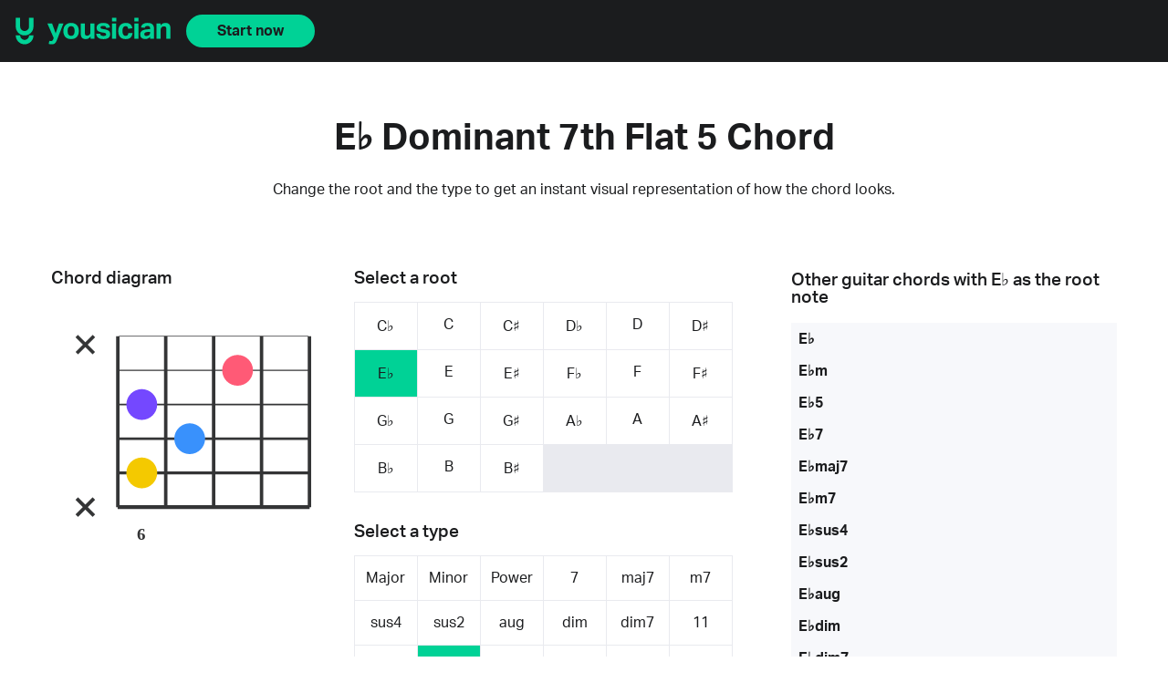

--- FILE ---
content_type: text/html; charset=utf-8
request_url: https://yousician.com/guitar-chords/e%E2%99%AD-dominant-7th-flat-5
body_size: 5521
content:
<!DOCTYPE html><html lang="en"><head><meta charSet="utf-8" data-next-head=""/><meta name="viewport" content="width=device-width" data-next-head=""/><title data-next-head="">E♭ Dominant 7th Flat 5 Guitar Chord | Learn How to Play E♭ Dominant 7th Flat 5 with Diagrams | Yousician</title><meta name="description" content="Step-by-step guide to playing the E♭ Dominant 7th Flat 5 chord on guitar. Diagrams and finger positions included. Master e♭-dominant-7th-flat-5 now." data-next-head=""/><link rel="canonical" href="https://yousician.com/guitar-chords/e♭-dominant-7th-flat-5" data-next-head=""/><link rel="shortcut icon" href="/guitar-chords/favicon.ico"/><link rel="stylesheet" href="https://use.typekit.net/tpl1fkv.css"/><link data-next-font="" rel="preconnect" href="/" crossorigin="anonymous"/><link rel="preload" href="/guitar-chords/_next/static/css/ca88db980e3b9745.css" as="style"/><link rel="stylesheet" href="/guitar-chords/_next/static/css/ca88db980e3b9745.css" data-n-g=""/><noscript data-n-css=""></noscript><script defer="" nomodule="" src="/guitar-chords/_next/static/chunks/polyfills-42372ed130431b0a.js"></script><script src="/guitar-chords/_next/static/chunks/webpack-a425eaf8ae080de2.js" defer=""></script><script src="/guitar-chords/_next/static/chunks/framework-d8f01f7e25201916.js" defer=""></script><script src="/guitar-chords/_next/static/chunks/main-96938ec8f1f8ed2f.js" defer=""></script><script src="/guitar-chords/_next/static/chunks/pages/_app-635b78311927987d.js" defer=""></script><script src="/guitar-chords/_next/static/chunks/pages/%5Bchord%5D-f0119743b6301f5c.js" defer=""></script><script src="/guitar-chords/_next/static/v_2Ijkf81Rl1m6YRE7jr_/_buildManifest.js" defer=""></script><script src="/guitar-chords/_next/static/v_2Ijkf81Rl1m6YRE7jr_/_ssgManifest.js" defer=""></script></head><body><div id="__next"><header class="header"><div class="header__container"><div class="header__image"><a href="https://yousician.com"><img alt="Yousician" loading="lazy" width="172" height="30" decoding="async" data-nimg="1" class="header__image --logo" style="color:transparent" src="/guitar-chords/images/yousician-logo-green.svg"/><img alt="Yousician" loading="lazy" width="20" height="30" decoding="async" data-nimg="1" class="header__image --icon" style="color:transparent" src="/guitar-chords/images/yousician-icon-green.svg"/></a></div><a class="button" href="https://yousician.onelink.me/7MHE/t1dacm82">Start now</a></div></header><main class="page"><header class="page__header"><h1>E♭ Dominant 7th Flat 5 Chord</h1><h2>Change the root and the type to get an instant visual representation of how the chord looks.</h2></header><div class="main_chords_content"><div><div class="cordSelector"><div class="cordSelector__selectors"><div class="cordSelector__roots"><h3>Select a root</h3><ul class=""><li class=""><a href="/guitar-chords/C%E2%99%AD7%E2%99%AD5">C♭</a></li><li class=""><a href="/guitar-chords/C7%E2%99%AD5">C</a></li><li class=""><a href="/guitar-chords/C%E2%99%AF7%E2%99%AD5">C♯</a></li><li class=""><a href="/guitar-chords/D%E2%99%AD7%E2%99%AD5">D♭</a></li><li class=""><a href="/guitar-chords/D7%E2%99%AD5">D</a></li><li class=""><a href="/guitar-chords/D%E2%99%AF7%E2%99%AD5">D♯</a></li><li class="-active"><a href="/guitar-chords/E%E2%99%AD7%E2%99%AD5">E♭</a></li><li class=""><a href="/guitar-chords/E7%E2%99%AD5">E</a></li><li class=""><a href="/guitar-chords/E%E2%99%AF7%E2%99%AD5">E♯</a></li><li class=""><a href="/guitar-chords/F%E2%99%AD7%E2%99%AD5">F♭</a></li><li class=""><a href="/guitar-chords/F7%E2%99%AD5">F</a></li><li class=""><a href="/guitar-chords/F%E2%99%AF7%E2%99%AD5">F♯</a></li><li class=""><a href="/guitar-chords/G%E2%99%AD7%E2%99%AD5">G♭</a></li><li class=""><a href="/guitar-chords/G7%E2%99%AD5">G</a></li><li class=""><a href="/guitar-chords/G%E2%99%AF7%E2%99%AD5">G♯</a></li><li class=""><a href="/guitar-chords/A%E2%99%AD7%E2%99%AD5">A♭</a></li><li class=""><a href="/guitar-chords/A7%E2%99%AD5">A</a></li><li class=""><a href="/guitar-chords/A%E2%99%AF7%E2%99%AD5">A♯</a></li><li class=""><a href="/guitar-chords/B%E2%99%AD7%E2%99%AD5">B♭</a></li><li class=""><a href="/guitar-chords/B7%E2%99%AD5">B</a></li><li class=""><a href="/guitar-chords/B%E2%99%AF7%E2%99%AD5">B♯</a></li></ul></div><div class="cordSelector__types"><h3>Select a type</h3><div class="cordSelector__typesDropdown"><select><option value="Major">Major</option><option value="Minor">Minor</option><option value="Power">Power</option><option value="7">7</option><option value="maj7">maj7</option><option value="m7">m7</option><option value="sus4">sus4</option><option value="sus2">sus2</option><option value="aug">aug</option><option value="dim">dim</option><option value="dim7">dim7</option><option value="11">11</option><option value="9">9</option><option value="7♭5">7♭5</option><option value="7♭9">7♭9</option><option value="7♯5">7♯5</option><option value="7♯9">7♯9</option><option value="7sus4">7sus4</option><option value="13">13</option><option value="add9">add9</option><option value="maj9">maj9</option><option value="maj7♯11">maj7♯11</option><option value="6">6</option><option value="6add9">6add9</option><option value="maj13">maj13</option><option value="madd9">madd9</option><option value="m11">m11</option><option value="mMaj7">mMaj7</option><option value="m9">m9</option><option value="m7♭5">m7♭5</option><option value="m6">m6</option><option value="m13">m13</option><option value="maj7♭5">maj7♭5</option><option value="maj7♯5">maj7♯5</option><option value="7♯11">7♯11</option><option value="7add4">7add4</option><option value="mMaj9">mMaj9</option><option value="m6add9">m6add9</option><option value="9sus4">9sus4</option><option value="add4">add4</option></select></div><ul class="cordSelector__typesGrid"><li class=""><a href="/guitar-chords/E%E2%99%AD">Major</a></li><li class=""><a href="/guitar-chords/E%E2%99%ADm">Minor</a></li><li class=""><a href="/guitar-chords/E%E2%99%AD5">Power</a></li><li class=""><a href="/guitar-chords/E%E2%99%AD7">7</a></li><li class=""><a href="/guitar-chords/E%E2%99%ADmaj7">maj7</a></li><li class=""><a href="/guitar-chords/E%E2%99%ADm7">m7</a></li><li class=""><a href="/guitar-chords/E%E2%99%ADsus4">sus4</a></li><li class=""><a href="/guitar-chords/E%E2%99%ADsus2">sus2</a></li><li class=""><a href="/guitar-chords/E%E2%99%ADaug">aug</a></li><li class=""><a href="/guitar-chords/E%E2%99%ADdim">dim</a></li><li class=""><a href="/guitar-chords/E%E2%99%ADdim7">dim7</a></li><li class=""><a href="/guitar-chords/E%E2%99%AD11">11</a></li><li class=""><a href="/guitar-chords/E%E2%99%AD9">9</a></li><li class="-active"><a href="/guitar-chords/E%E2%99%AD7%E2%99%AD5">7♭5</a></li><li class=""><a href="/guitar-chords/E%E2%99%AD7%E2%99%AD9">7♭9</a></li><li class=""><a href="/guitar-chords/E%E2%99%AD7%E2%99%AF5">7♯5</a></li><li class=""><a href="/guitar-chords/E%E2%99%AD7%E2%99%AF9">7♯9</a></li><li class=""><a href="/guitar-chords/E%E2%99%AD7sus4">7sus4</a></li><li class=""><a href="/guitar-chords/E%E2%99%AD13">13</a></li><li class=""><a href="/guitar-chords/E%E2%99%ADadd9">add9</a></li><li class=""><a href="/guitar-chords/E%E2%99%ADmaj9">maj9</a></li><li class=""><a href="/guitar-chords/E%E2%99%ADmaj7%E2%99%AF11">maj7♯11</a></li><li class=""><a href="/guitar-chords/E%E2%99%AD6">6</a></li><li class=""><a href="/guitar-chords/E%E2%99%AD6add9">6add9</a></li><li class=""><a href="/guitar-chords/E%E2%99%ADmaj13">maj13</a></li><li class=""><a href="/guitar-chords/E%E2%99%ADmadd9">madd9</a></li><li class=""><a href="/guitar-chords/E%E2%99%ADm11">m11</a></li><li class=""><a href="/guitar-chords/E%E2%99%ADmMaj7">mMaj7</a></li><li class=""><a href="/guitar-chords/E%E2%99%ADm9">m9</a></li><li class=""><a href="/guitar-chords/E%E2%99%ADm7%E2%99%AD5">m7♭5</a></li><li class=""><a href="/guitar-chords/E%E2%99%ADm6">m6</a></li><li class=""><a href="/guitar-chords/E%E2%99%ADm13">m13</a></li><li class=""><a href="/guitar-chords/E%E2%99%ADmaj7%E2%99%AD5">maj7♭5</a></li><li class=""><a href="/guitar-chords/E%E2%99%ADmaj7%E2%99%AF5">maj7♯5</a></li><li class=""><a href="/guitar-chords/E%E2%99%AD7%E2%99%AF11">7♯11</a></li><li class=""><a href="/guitar-chords/E%E2%99%AD7add4">7add4</a></li><li class=""><a href="/guitar-chords/E%E2%99%ADmMaj9">mMaj9</a></li><li class=""><a href="/guitar-chords/E%E2%99%ADm6add9">m6add9</a></li><li class=""><a href="/guitar-chords/E%E2%99%AD9sus4">9sus4</a></li><li class=""><a href="/guitar-chords/E%E2%99%ADadd4">add4</a></li><li></li><li></li><li></li><li></li></ul></div><div class="fingerMap"><div class="fingerMap__backdrop "></div><div class="fingerMap__label">What do the colors mean?<div class="fingerMap__popup "><p>The colors represent finger colors.</p><img alt="Finger corresponding colours" loading="lazy" width="100" height="100" decoding="async" data-nimg="1" style="color:transparent" src="/guitar-chords/images/finger-colors.svg"/></div></div></div></div><div class="cordSelector__imageContainer"><h3>Chord diagram</h3><div class="sc-8c4f129b-0 bcOvGz"><svg width="300" height="300" viewBox="0 0 70 80"><g fill="#FFFFFF"><text fill="#343536" font-family="Montserrat" font-size="5" font-weight="700" text-anchor="middle"><tspan x="21.5" y="69">6</tspan></text><path stroke="#343536" stroke-linecap="square" stroke-width="0.2" d="M15,9.5 h55"></path><path stroke="#343536" stroke-linecap="square" stroke-width="0.35" d="M15,19.5 h55"></path><path stroke="#343536" stroke-linecap="square" stroke-width="0.5" d="M15,29.5 h55"></path><path stroke="#343536" stroke-linecap="square" stroke-width="0.7" d="M15,39.5 h55"></path><path stroke="#343536" stroke-linecap="square" stroke-width="0.9" d="M15,49.5 h55"></path><path stroke="#343536" stroke-linecap="square" stroke-width="1.1" d="M15,59.5 h55"></path><path stroke="#343536" stroke-linecap="square" stroke-width="1" d="M14.5,10 v49 M28.5,10 v49 M42.5,10 v49 M56.5,10 v49 M70.5,10 v49"></path><path d="M 2.5,9.5 l 5,5 m -5,0 l 5,-5" stroke="#343536"></path><circle cx="49.5" cy="19.5" r="4.5" fill="#FF5A76"></circle><circle cx="21.5" cy="29.5" r="4.5" fill="#7448FF"></circle><circle cx="35.5" cy="39.5" r="4.5" fill="#3991FC"></circle><circle cx="21.5" cy="49.5" r="4.5" fill="#F4C900"></circle><path d="M 2.5,57 l 5,5 m -5,0 l 5,-5" stroke="#343536"></path></g></svg></div></div></div><div class="chordInfo"><h3>Information about this chord</h3><div class="chordInfo__container"><div><h4>Alternative names</h4><p class="alternative_names"><a class="" href="/guitar-chords/e-flat-dominant-seventh-flat-five">E Flat Dominant Seventh Flat Five</a> ,  <a class="-active" href="/guitar-chords/e%E2%99%AD-dominant-7th-flat-5">E♭ Dominant 7th Flat 5</a> ,  <a class="" href="/guitar-chords/e%E2%99%AD-dominant-seventh-flat-five">E♭ Dominant Seventh Flat Five</a> ,  <a class="" href="/guitar-chords/e-flat-dominant-7th-flat-5">E Flat Dominant 7th Flat 5</a> ,  <a class="" href="/guitar-chords/e%E2%99%AD-dominant-7th-%E2%99%AD5">E♭ Dominant 7th ♭ 5</a> ,  <a class="" href="/guitar-chords/E%E2%99%AD7%E2%99%AD5">E♭7♭5</a> ,  <a class="" href="/guitar-chords/E%E2%99%ADdom7%E2%99%AD5">E♭dom7♭5</a></p></div><div><h4>Tones</h4><p>1, 3, ♭5, ♭7</p></div></div></div><div class="bottom_bar_container"><h3>View major chord for guitar with other root notes</h3><ul><li class=""><a href="/guitar-chords/C%E2%99%AD">C♭</a>  -  </li><li class=""><a href="/guitar-chords/C">C</a>  -  </li><li class=""><a href="/guitar-chords/C%E2%99%AF">C♯</a>  -  </li><li class=""><a href="/guitar-chords/D%E2%99%AD">D♭</a>  -  </li><li class=""><a href="/guitar-chords/D">D</a>  -  </li><li class=""><a href="/guitar-chords/D%E2%99%AF">D♯</a>  -  </li><li class="-active"><a href="/guitar-chords/E%E2%99%AD">E♭</a>  -  </li><li class=""><a href="/guitar-chords/E">E</a>  -  </li><li class=""><a href="/guitar-chords/E%E2%99%AF">E♯</a>  -  </li><li class=""><a href="/guitar-chords/F%E2%99%AD">F♭</a>  -  </li><li class=""><a href="/guitar-chords/F">F</a>  -  </li><li class=""><a href="/guitar-chords/F%E2%99%AF">F♯</a>  -  </li><li class=""><a href="/guitar-chords/G%E2%99%AD">G♭</a>  -  </li><li class=""><a href="/guitar-chords/G">G</a>  -  </li><li class=""><a href="/guitar-chords/G%E2%99%AF">G♯</a>  -  </li><li class=""><a href="/guitar-chords/A%E2%99%AD">A♭</a>  -  </li><li class=""><a href="/guitar-chords/A">A</a>  -  </li><li class=""><a href="/guitar-chords/A%E2%99%AF">A♯</a>  -  </li><li class=""><a href="/guitar-chords/B%E2%99%AD">B♭</a>  -  </li><li class=""><a href="/guitar-chords/B">B</a>  -  </li><li class=""><a href="/guitar-chords/B%E2%99%AF">B♯</a></li></ul></div><div class="allChordsLink"><a class="link" href="/guitar-chords/guitar-chord-charts">All Guitar Chords Diagrams</a></div></div><div class="sidebar_container"><h3>Other guitar chords with <!-- -->E♭<!-- --> as the root note</h3><ul><li class=""><a href="/guitar-chords/E%E2%99%AD">E♭</a></li><li class=""><a href="/guitar-chords/E%E2%99%ADm">E♭m</a></li><li class=""><a href="/guitar-chords/E%E2%99%AD5">E♭5</a></li><li class=""><a href="/guitar-chords/E%E2%99%AD7">E♭7</a></li><li class=""><a href="/guitar-chords/E%E2%99%ADmaj7">E♭maj7</a></li><li class=""><a href="/guitar-chords/E%E2%99%ADm7">E♭m7</a></li><li class=""><a href="/guitar-chords/E%E2%99%ADsus4">E♭sus4</a></li><li class=""><a href="/guitar-chords/E%E2%99%ADsus2">E♭sus2</a></li><li class=""><a href="/guitar-chords/E%E2%99%ADaug">E♭aug</a></li><li class=""><a href="/guitar-chords/E%E2%99%ADdim">E♭dim</a></li><li class=""><a href="/guitar-chords/E%E2%99%ADdim7">E♭dim7</a></li><li class=""><a href="/guitar-chords/E%E2%99%AD11">E♭11</a></li><li class=""><a href="/guitar-chords/E%E2%99%AD9">E♭9</a></li><li class="-active"><a href="/guitar-chords/E%E2%99%AD7%E2%99%AD5">E♭7♭5</a></li><li class=""><a href="/guitar-chords/E%E2%99%AD7%E2%99%AD9">E♭7♭9</a></li><li class=""><a href="/guitar-chords/E%E2%99%AD7%E2%99%AF5">E♭7♯5</a></li><li class=""><a href="/guitar-chords/E%E2%99%AD7%E2%99%AF9">E♭7♯9</a></li><li class=""><a href="/guitar-chords/E%E2%99%AD7sus4">E♭7sus4</a></li><li class=""><a href="/guitar-chords/E%E2%99%AD13">E♭13</a></li><li class=""><a href="/guitar-chords/E%E2%99%ADadd9">E♭add9</a></li><li class=""><a href="/guitar-chords/E%E2%99%ADmaj9">E♭maj9</a></li><li class=""><a href="/guitar-chords/E%E2%99%ADmaj7%E2%99%AF11">E♭maj7♯11</a></li><li class=""><a href="/guitar-chords/E%E2%99%AD6">E♭6</a></li><li class=""><a href="/guitar-chords/E%E2%99%AD6add9">E♭6add9</a></li><li class=""><a href="/guitar-chords/E%E2%99%ADmaj13">E♭maj13</a></li><li class=""><a href="/guitar-chords/E%E2%99%ADmadd9">E♭madd9</a></li><li class=""><a href="/guitar-chords/E%E2%99%ADm11">E♭m11</a></li><li class=""><a href="/guitar-chords/E%E2%99%ADmMaj7">E♭mMaj7</a></li><li class=""><a href="/guitar-chords/E%E2%99%ADm9">E♭m9</a></li><li class=""><a href="/guitar-chords/E%E2%99%ADm7%E2%99%AD5">E♭m7♭5</a></li><li class=""><a href="/guitar-chords/E%E2%99%ADm6">E♭m6</a></li><li class=""><a href="/guitar-chords/E%E2%99%ADm13">E♭m13</a></li><li class=""><a href="/guitar-chords/E%E2%99%ADmaj7%E2%99%AD5">E♭maj7♭5</a></li><li class=""><a href="/guitar-chords/E%E2%99%ADmaj7%E2%99%AF5">E♭maj7♯5</a></li><li class=""><a href="/guitar-chords/E%E2%99%AD7%E2%99%AF11">E♭7♯11</a></li><li class=""><a href="/guitar-chords/E%E2%99%AD7add4">E♭7add4</a></li><li class=""><a href="/guitar-chords/E%E2%99%ADmMaj9">E♭mMaj9</a></li><li class=""><a href="/guitar-chords/E%E2%99%ADm6add9">E♭m6add9</a></li><li class=""><a href="/guitar-chords/E%E2%99%AD9sus4">E♭9sus4</a></li><li class=""><a href="/guitar-chords/E%E2%99%ADadd4">E♭add4</a></li></ul></div></div><div class="explanation"><div class="explanation__container"><div class="explanation__textArea1"><h3>Where should I start?</h3><p>As you can see above, there are lots of<!-- --> <a class="link" href="https://yousician.com/blog/guitar-chord-charts" target="_blank" rel="noopener noreferrer">different chords</a> <!-- -->you can learn. The good news is that if you learn just a handful of the most common ones, you can play most popular songs. These are often called &quot;cowboy chords&quot; – they&#x27;re the chords everyone needs to know when jamming around a campfire.<!-- --> <a class="link" href="/guitar-chords/files/yousician-cowboy-chords-chart.pdf" target="_blank" rel="noopener noreferrer">Download our cheat sheet</a>.</p><p>If you&#x27;re a more experienced player, you can try learning whichever chords you need from the above library. While it&#x27;s interesting to simply choose new chords and learn them, the best approach is to learn chords you need when you come across them in songs.</p></div><div class="explanation__imageArea"><img alt="A happy guy playing the guitar with Yousician app" loading="lazy" decoding="async" data-nimg="fill" style="position:absolute;height:100%;width:100%;left:0;top:0;right:0;bottom:0;object-fit:cover;color:transparent" sizes="100vw" srcSet="/guitar-chords/_next/image?url=%2Fguitar-chords%2Fimages%2Fguitar-player.jpg&amp;w=640&amp;q=75 640w, /guitar-chords/_next/image?url=%2Fguitar-chords%2Fimages%2Fguitar-player.jpg&amp;w=750&amp;q=75 750w, /guitar-chords/_next/image?url=%2Fguitar-chords%2Fimages%2Fguitar-player.jpg&amp;w=828&amp;q=75 828w, /guitar-chords/_next/image?url=%2Fguitar-chords%2Fimages%2Fguitar-player.jpg&amp;w=1080&amp;q=75 1080w, /guitar-chords/_next/image?url=%2Fguitar-chords%2Fimages%2Fguitar-player.jpg&amp;w=1200&amp;q=75 1200w, /guitar-chords/_next/image?url=%2Fguitar-chords%2Fimages%2Fguitar-player.jpg&amp;w=1920&amp;q=75 1920w, /guitar-chords/_next/image?url=%2Fguitar-chords%2Fimages%2Fguitar-player.jpg&amp;w=2048&amp;q=75 2048w, /guitar-chords/_next/image?url=%2Fguitar-chords%2Fimages%2Fguitar-player.jpg&amp;w=3840&amp;q=75 3840w" src="/guitar-chords/_next/image?url=%2Fguitar-chords%2Fimages%2Fguitar-player.jpg&amp;w=3840&amp;q=75"/></div><div class="explanation__textArea2"><h3>How should I practice?</h3><p><a class="link" href="https://yousician.com/blog/4-popular-chord-progressions" target="_blank" rel="noopener noreferrer">It can be tough learning chords:</a> <!-- -->finding the ones you really need, getting your fingers to cooperate, memorizing different chords, building speed, and being able to play them in songs. Luckily, the interactive guitar-learning app Yousician is an excellent way to do this. Yousician has teacher-crafted lessons to help you learn new chords at your own pace. It also gives you popular songs that are right for your skill level, helps you build skills with mini-game chord workouts, and more.<!-- --> </p><p>Once you&#x27;ve learned your basic<!-- --> <a class="link" href="https://yousician.com/blog/9-easy-chords-for-beginners">cowboy chords</a>, Yousician can help you tackle the much longer list of harder chords that comes next. From all the chords with imposing fancy names, like A7sus4, to all the hand-cramping barre shapes, Yousician can help you learn and master them in bite-size chunks so you don&#x27;t get overwhelmed.</p></div></div></div><div class="songsLibraryBanner"><div class="songsLibraryBanner__container"><div class="songsLibraryBanner__textArea"><h3>Visit the Yousician <br/>Songs Library</h3><p>Watch preview videos of Yousician in-app gameplay and search for songs by song name, genre or instrument.</p><form><input type="text" placeholder="Search for songs by artist or title" value=""/><button type="submit"><span>search</span></button></form><a class="link" href="https://yousician.com/songs" target="_blank" rel="noopener noreferrer">Visit Songs Library</a></div><div class="songsLibraryBanner__imageArea"><img alt="Yousician on mobile" loading="lazy" decoding="async" data-nimg="fill" style="position:absolute;height:100%;width:100%;left:0;top:0;right:0;bottom:0;object-fit:contain;color:transparent" sizes="100vw" srcSet="/guitar-chords/_next/image?url=%2Fguitar-chords%2Fimages%2Fapp-mobile.png&amp;w=640&amp;q=75 640w, /guitar-chords/_next/image?url=%2Fguitar-chords%2Fimages%2Fapp-mobile.png&amp;w=750&amp;q=75 750w, /guitar-chords/_next/image?url=%2Fguitar-chords%2Fimages%2Fapp-mobile.png&amp;w=828&amp;q=75 828w, /guitar-chords/_next/image?url=%2Fguitar-chords%2Fimages%2Fapp-mobile.png&amp;w=1080&amp;q=75 1080w, /guitar-chords/_next/image?url=%2Fguitar-chords%2Fimages%2Fapp-mobile.png&amp;w=1200&amp;q=75 1200w, /guitar-chords/_next/image?url=%2Fguitar-chords%2Fimages%2Fapp-mobile.png&amp;w=1920&amp;q=75 1920w, /guitar-chords/_next/image?url=%2Fguitar-chords%2Fimages%2Fapp-mobile.png&amp;w=2048&amp;q=75 2048w, /guitar-chords/_next/image?url=%2Fguitar-chords%2Fimages%2Fapp-mobile.png&amp;w=3840&amp;q=75 3840w" src="/guitar-chords/_next/image?url=%2Fguitar-chords%2Fimages%2Fapp-mobile.png&amp;w=3840&amp;q=75"/></div></div></div><div class="appDownloadBanner"><div class="appDownloadBanner__container"><div class="appDownloadBanner__textArea"><h3>Extend your learning</h3><p>Once you’ve learned how to play a few simple chords on your own, you can take those learnings further by playing on the Yousician App. With Yousician, you can practice with mini games, learn to play popular songs and take teacher-crafted lessons.</p><a class="button" href="https://yousician.onelink.me/7MHE/t1dacm82">Download the app</a><span>Available for iOS, Android, and Desktop</span></div><div class="appDownloadBanner__imageArea"><img alt="Available for desktop and mobile" loading="lazy" decoding="async" data-nimg="fill" class="appDownloadBanner__image --landscape" style="position:absolute;height:100%;width:100%;left:0;top:0;right:0;bottom:0;object-fit:contain;color:transparent" sizes="100vw" srcSet="/guitar-chords/_next/image?url=%2Fguitar-chords%2Fimages%2Fapp-showcase.png&amp;w=640&amp;q=75 640w, /guitar-chords/_next/image?url=%2Fguitar-chords%2Fimages%2Fapp-showcase.png&amp;w=750&amp;q=75 750w, /guitar-chords/_next/image?url=%2Fguitar-chords%2Fimages%2Fapp-showcase.png&amp;w=828&amp;q=75 828w, /guitar-chords/_next/image?url=%2Fguitar-chords%2Fimages%2Fapp-showcase.png&amp;w=1080&amp;q=75 1080w, /guitar-chords/_next/image?url=%2Fguitar-chords%2Fimages%2Fapp-showcase.png&amp;w=1200&amp;q=75 1200w, /guitar-chords/_next/image?url=%2Fguitar-chords%2Fimages%2Fapp-showcase.png&amp;w=1920&amp;q=75 1920w, /guitar-chords/_next/image?url=%2Fguitar-chords%2Fimages%2Fapp-showcase.png&amp;w=2048&amp;q=75 2048w, /guitar-chords/_next/image?url=%2Fguitar-chords%2Fimages%2Fapp-showcase.png&amp;w=3840&amp;q=75 3840w" src="/guitar-chords/_next/image?url=%2Fguitar-chords%2Fimages%2Fapp-showcase.png&amp;w=3840&amp;q=75"/><img alt="Available for desktop and mobile" loading="lazy" decoding="async" data-nimg="fill" class="appDownloadBanner__image --portrait" style="position:absolute;height:100%;width:100%;left:0;top:0;right:0;bottom:0;object-fit:contain;color:transparent" sizes="100vw" srcSet="/guitar-chords/_next/image?url=%2Fguitar-chords%2Fimages%2Fapp-showcase-portrait.png&amp;w=640&amp;q=75 640w, /guitar-chords/_next/image?url=%2Fguitar-chords%2Fimages%2Fapp-showcase-portrait.png&amp;w=750&amp;q=75 750w, /guitar-chords/_next/image?url=%2Fguitar-chords%2Fimages%2Fapp-showcase-portrait.png&amp;w=828&amp;q=75 828w, /guitar-chords/_next/image?url=%2Fguitar-chords%2Fimages%2Fapp-showcase-portrait.png&amp;w=1080&amp;q=75 1080w, /guitar-chords/_next/image?url=%2Fguitar-chords%2Fimages%2Fapp-showcase-portrait.png&amp;w=1200&amp;q=75 1200w, /guitar-chords/_next/image?url=%2Fguitar-chords%2Fimages%2Fapp-showcase-portrait.png&amp;w=1920&amp;q=75 1920w, /guitar-chords/_next/image?url=%2Fguitar-chords%2Fimages%2Fapp-showcase-portrait.png&amp;w=2048&amp;q=75 2048w, /guitar-chords/_next/image?url=%2Fguitar-chords%2Fimages%2Fapp-showcase-portrait.png&amp;w=3840&amp;q=75 3840w" src="/guitar-chords/_next/image?url=%2Fguitar-chords%2Fimages%2Fapp-showcase-portrait.png&amp;w=3840&amp;q=75"/></div></div></div></main><footer class="footer"><div class="footer__container"><section class="footer__buttons"><div class="appButtons__buttons"><a href="https://yousician.onelink.me/7MHE?pid=yousician-chords-library&amp;amp;c=guitar-chords-library&amp;amp;af_channel=guitar&amp;amp;af_adset=footer&amp;amp;af_ad=button_download_from_app_store&amp;amp;af_sub1=chord_diagram_page&amp;amp;af_dp=yousician://&amp;amp;af_web_dp=https://apps.apple.com/us/app/yousician/id959883039"><img alt="Download from the App Store" loading="lazy" width="130" height="40" decoding="async" data-nimg="1" class="appButtons__button" style="color:transparent" src="/guitar-chords/images/download-appstore.svg"/></a><a href="https://yousician.onelink.me/7MHE?pid=yousician-chords-library&amp;amp;c=guitar-chords-library&amp;amp;af_channel=guitar&amp;amp;af_adset=footer&amp;amp;af_ad=button_download_from_google_play&amp;amp;af_sub1=chord_diagram_page&amp;amp;af_dp=yousician://&amp;amp;af_web_dp=https://play.google.com/store/apps/details?id=com.yousician.yousician"><img alt="Get it on Google Play" loading="lazy" width="130" height="40" decoding="async" data-nimg="1" class="appButtons__button" style="color:transparent" src="/guitar-chords/images/download-playstore.svg"/></a></div></section><hr class="footer__hr"/><section class="footer__widgets"><a class="footer__logo" href="https://yousician.com"><img alt="Yousician" loading="lazy" width="186" height="32" decoding="async" data-nimg="1" class="footer__logoImg" style="color:transparent" src="/guitar-chords/images/yousician-logo-green.svg"/></a><div class="footer__widgetList"><div class="footer__widget"><ul class="footer__socialLinks"><li><a href="https://www.instagram.com/yousician" target="_blank" rel="noopener noreferrer"><img alt="Instagram icon" loading="lazy" width="16" height="16" decoding="async" data-nimg="1" style="color:transparent" src="/guitar-chords/images/social-icons/instagram.svg"/>Instagram</a></li><li><a href="https://www.facebook.com/yousician" target="_blank" rel="noopener noreferrer"><img alt="Facebook icon" loading="lazy" width="16" height="16" decoding="async" data-nimg="1" style="color:transparent" src="/guitar-chords/images/social-icons/facebook.svg"/>Facebook</a></li><li><a href="https://twitter.com/yousician" target="_blank" rel="noopener noreferrer"><img alt="Twitter icon" loading="lazy" width="16" height="16" decoding="async" data-nimg="1" style="color:transparent" src="/guitar-chords/images/social-icons/twitter.svg"/>Twitter</a></li><li><a href="https://www.youtube.com/c/yousician" target="_blank" rel="noopener noreferrer"><img alt="YouTube icon" loading="lazy" width="16" height="16" decoding="async" data-nimg="1" style="color:transparent" src="/guitar-chords/images/social-icons/youtube.svg"/>YouTube</a></li><li><a href="https://www.linkedin.com/company/yousician" target="_blank" rel="noopener noreferrer"><img alt="LinkedIn icon" loading="lazy" width="16" height="16" decoding="async" data-nimg="1" style="color:transparent" src="/guitar-chords/images/social-icons/linkedin.svg"/>LinkedIn</a></li></ul></div><div class="footer__widget"><p class="footer__widgetHeading">Yousician app</p><ul><li><a href="https://yousician.onelink.me/7MHE?pid=yousician-chords-library&amp;amp;c=guitar-chords-library&amp;amp;af_channel=guitar&amp;amp;af_adset=footer&amp;amp;af_ad=download_yousician&amp;amp;af_sub1=chord_diagram_page&amp;amp;af_dp=yousician://&amp;amp;af_web_dp=https://account.yousician.com/download">Download</a></li><li><a href="https://yousician.com/blog">Blog</a></li><li><a href="https://yousician.onelink.me/7MHE?pid=yousician-chords-library&amp;amp;c=guitar-chords-library&amp;amp;af_channel=guitar&amp;amp;af_adset=footer&amp;amp;af_ad=try_premium_for_free&amp;amp;af_sub1=chord_diagram_page&amp;amp;af_dp=yousician://&amp;amp;af_web_dp=https://account.yousician.com/access?campaign=free-trial-login&amp;amp;continue=%2Fsubscribe">Try Premium for Free</a></li><li><a href="https://account.yousician.com/gift">Buy a Gift</a></li><li><a href="https://account.yousician.com/gift/redeem">Redeem a Gift</a></li><li><a href="https://yousician.com/family">Family Plan</a></li></ul></div><div class="footer__widget"><p class="footer__widgetHeading">Instruments</p><ul><li><a href="https://yousician.com/guitar">Guitar</a></li><li><a href="https://yousician.com/piano">Piano</a></li><li><a href="https://yousician.com/ukulele">Ukulele</a></li><li><a href="https://yousician.com/bass">Bass</a></li><li><a href="https://yousician.com/singing">Singing</a></li></ul></div><div class="footer__widget"><p class="footer__widgetHeading">Our Tuners</p><ul><li><a href="https://guitartuna.com/online-guitar-tuner">Guitar Tuner</a></li><li><a href="https://guitartuna.com/online-violin-tuner">Violin Tuner</a></li><li><a href="https://guitartuna.com/online-ukulele-tuner">Ukulele Tuner</a></li><li><a href="https://guitartuna.com/online-bass-tuner">Bass Tuner</a></li><li><a href="https://guitartuna.com/online-mandolin-tuner">Mandolin Tuner</a></li><li><a href="https://guitartuna.com/online-banjo-tuner">Banjo Tuner</a></li></ul></div><div class="footer__widget"><p class="footer__widgetHeading">Company</p><ul><li><a href="https://yousician.com/company">About</a></li><li><a href="https://yousician.com/careers">Careers</a></li><li><a href="https://yousician.com/press">Press</a></li><li><a href="https://yousician.com/contact">Contact Us</a></li></ul></div><div class="footer__widget"><p class="footer__widgetHeading">Our other apps</p><ul><li><a href="https://guitartuna.com">GuitarTuna</a></li></ul></div><div class="footer__widget"><p class="footer__widgetHeading">Music &amp; Playing</p><ul><li><a href="https://yousician.com/songs">Songs Library</a></li><li><a href="/guitar-chords">Guitar Chord Charts</a></li><li><a href="https://guitartuna.com/chords">Chords for Songs</a></li></ul></div><div class="footer__widget"><p class="footer__widgetHeading">Help</p><ul><li><a href="https://yousician.zendesk.com">Help &amp; FAQs</a></li></ul></div><div class="footer__widget"><p class="footer__widgetHeading">Blog</p><ul><li><a href="https://yousician.com/blog/category/updates">Updates</a></li><li><a href="https://yousician.com/blog/category/article">Articles</a></li><li><a href="https://yousician.com/blog/category/how-to-guides">How To Guides</a></li><li><a href="https://yousician.com/blog/category/news">News</a></li></ul></div></div></section><hr class="footer__hr"/><section class="footer__credits"><a class="footer__creditsItem" href="https://yousician.com/terms-of-service">Terms of Service</a><a class="footer__creditsItem" href="https://yousician.com/privacy-notice">Privacy Notice</a><a class="footer__creditsItem" href="https://yousician.com/ccpa-notice">CCPA Notice</a><span class="footer__creditsItem">© Yousician, Oy. <!-- -->2026</span></section></div></footer></div><script id="__NEXT_DATA__" type="application/json">{"props":{"pageProps":{"data":{"voicing":[-1,8,6,7,6,-1],"fingering":[-1,4,2,3,1,-1],"root":"E♭","type":"7♭5","tones":"1, 3, ♭5, ♭7","keyName":"E♭7♭5","name":"e♭-dominant-7th-flat-5"}},"__N_SSP":true},"page":"/[chord]","query":{"chord":"e♭-dominant-7th-flat-5"},"buildId":"v_2Ijkf81Rl1m6YRE7jr_","assetPrefix":"/guitar-chords","isFallback":false,"isExperimentalCompile":false,"gssp":true,"scriptLoader":[]}</script></body></html>

--- FILE ---
content_type: application/javascript; charset=UTF-8
request_url: https://yousician.com/guitar-chords/_next/static/chunks/pages/%5Bchord%5D-f0119743b6301f5c.js
body_size: 847
content:
(self.webpackChunk_N_E=self.webpackChunk_N_E||[]).push([[612],{2081:(t,n,a)=>{(window.__NEXT_P=window.__NEXT_P||[]).push(["/[chord]",function(){return a(7196)}])},7196:(t,n,a)=>{"use strict";a.r(n),a.d(n,{__N_SSP:()=>s,default:()=>i});var e=a(6029),o=a(6919),c=a(8469),r=a(6888),s=!0;function i(t){let{data:n}=t,a=(0,r.XP)(n.name);return(0,e.jsxs)(e.Fragment,{children:[(0,e.jsx)(o.W8,{title:"".concat(a," Guitar Chord | Learn How to Play ").concat(a," with Diagrams"),description:"Step-by-step guide to playing the ".concat(a," chord on guitar. Diagrams and finger positions included. Master ").concat(n.name," now."),canonical:"".concat(c.Ay.frontAddress,"/").concat(n.name)}),(0,e.jsx)(o.zY,{title:"".concat(a," Chord"),text:"Change the root and the type to get an instant visual representation of how the chord looks."}),(0,e.jsx)(o.ME,{chord:n}),(0,e.jsx)(o.uc,{}),(0,e.jsx)(o.YC,{}),(0,e.jsx)(o.wS,{})]})}}},t=>{t.O(0,[636,593,792],()=>t(t.s=2081)),_N_E=t.O()}]);